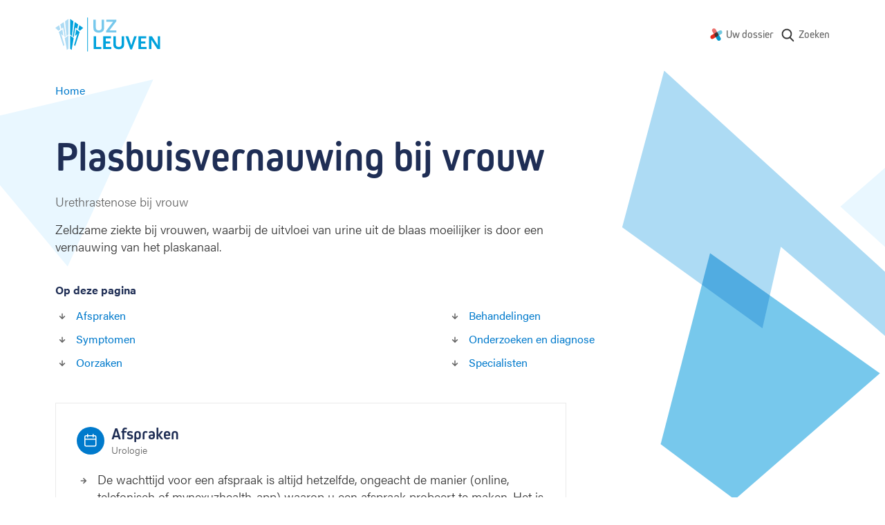

--- FILE ---
content_type: text/html; charset=UTF-8
request_url: https://www.uzleuven.be/nl/plasbuisvernauwing-bij-vrouw
body_size: 13958
content:
<!DOCTYPE html>
<html lang="nl" dir="ltr">
  <head>
    <meta charset="utf-8" />
<meta name="MobileOptimized" content="width" />
<meta name="HandheldFriendly" content="true" />
<meta name="viewport" content="width=device-width, initial-scale=1.0" />
<link rel="icon" href="/themes/custom/drupack/favicon.ico" type="image/vnd.microsoft.icon" />
<link rel="alternate" hreflang="nl" href="https://www.uzleuven.be/nl/plasbuisvernauwing-bij-vrouw" />


    <link rel="dns-prefetch" href="https://www.googletagmanager.com">
    <link rel="dns-prefetch" href="https://wmimages.uzleuven.be">
    <link rel="dns-prefetch" href="https://assets.uzleuven.be">

    <title>Plasbuisvernauwing bij vrouw | UZ Leuven</title>
    
    <meta name="twitter:card" content="summary" />
    <meta property="og:title" content="Plasbuisvernauwing bij vrouw" />
    <meta name="description" content="Zeldzame ziekte bij vrouwen, waarbij de uitvloei van urine uit de blaas moeilijker is door een vernauwing van het plaskanaal." />
    <meta property="og:description" content="Zeldzame ziekte bij vrouwen, waarbij de uitvloei van urine uit de blaas moeilijker is door een vernauwing van het plaskanaal." />
    <meta property="og:image" content="https://wmimages.uzleuven.be/styles/e22cb3eafdd54a57844ed34d1de56912a49c9848/2019-09/download_2.png?style=W3sicmVzaXplIjp7ImZpdCI6Imluc2lkZSIsIndpZHRoIjoxMjAwLCJoZWlnaHQiOjYzMCwid2l0aG91dEVubGFyZ2VtZW50Ijp0cnVlfX1d&amp;sign=5365bd8f046e5dfd5ce85f44d49c6c869c241b75b5b19de1395fb0f5bad49d4e" />
    <meta property="og:image:secure_url" content="https://wmimages.uzleuven.be/styles/e22cb3eafdd54a57844ed34d1de56912a49c9848/2019-09/download_2.png?style=W3sicmVzaXplIjp7ImZpdCI6Imluc2lkZSIsIndpZHRoIjoxMjAwLCJoZWlnaHQiOjYzMCwid2l0aG91dEVubGFyZ2VtZW50Ijp0cnVlfX1d&amp;sign=5365bd8f046e5dfd5ce85f44d49c6c869c241b75b5b19de1395fb0f5bad49d4e" />
    <meta property="og:image:type" content="image/png" />
    <meta property="og:image:width" content="1200" />
    <meta property="og:image:height" content="630" />

    <link rel="stylesheet" media="all" href="https://use.typekit.net/hvb0vud.css" />
<link rel="stylesheet" media="all" href="/themes/custom/drupack/public/resources/css/global.css?t8uonh" />

    
    <link rel="apple-touch-icon" sizes="180x180" href="/apple-touch-icon.png">
    <link rel="icon" type="image/png" sizes="32x32" href="/favicon-32x32.png">
    <link rel="icon" type="image/png" sizes="16x16" href="/favicon-16x16.png">
    <link rel="manifest" href="/site.webmanifest">
    <link rel="mask-icon" href="/safari-pinned-tab.svg" color="#5bbad5">
    <meta name="msapplication-TileColor" content="#e9f7ff">
    <meta name="theme-color" content="#e9f7ff">

    <!-- Google Tag Manager -->
    <script>(function(w,d,s,l,i){w[l]=w[l]||[];w[l].push({'gtm.start':
    new Date().getTime(),event:'gtm.js'});var f=d.getElementsByTagName(s)[0],
    j=d.createElement(s),dl=l!='dataLayer'?'&l='+l:'';j.async=true;j.src=
    'https://www.googletagmanager.com/gtm.js?id='+i+dl;f.parentNode.insertBefore(j,f);
    })(window,document,'script','dataLayer','GTM-MWC2SJN');</script>
    <!-- End Google Tag Manager -->
  </head>
  <body>
    <!-- Google Tag Manager (noscript) -->
    <noscript><iframe src="https://www.googletagmanager.com/ns.html?id=GTM-MWC2SJN"
    height="0" width="0" style="display:none;visibility:hidden"></iframe></noscript>
    <!-- End Google Tag Manager (noscript) -->
    <!-- Start Svg Map -->
      <div class="svg-sprite" style="display: none;">
    <svg xmlns="http://www.w3.org/2000/svg">
      <defs>
                  <symbol id="calendar" viewBox="0 0 20 20"><path d="M13.75 0a.75.75 0 01.743.648L14.5.75V2h1.25a2.75 2.75 0 012.75 2.75v11a2.75 2.75 0 01-2.75 2.75h-12A2.75 2.75 0 011 15.75v-11A2.75 2.75 0 013.75 2H5V.75a.75.75 0 01.648-.743L5.75 0a.75.75 0 01.743.648L6.5.75V2H13V.75a.75.75 0 01.55-.723l.098-.02L13.75 0zM17 8.5H2.5v7.25c0 .69.56 1.25 1.25 1.25h12c.69 0 1.25-.56 1.25-1.25V8.5zm-12-5H3.75c-.69 0-1.25.56-1.25 1.25V7H17V4.75c0-.69-.56-1.25-1.25-1.25H14.5v1.25a.75.75 0 01-.648.743l-.102.007a.75.75 0 01-.743-.648L13 4.75V3.5H6.5v1.25a.75.75 0 01-.648.743L5.75 5.5a.75.75 0 01-.743-.648L5 4.75V3.5z" fill="currentColor" fill-rule="nonzero"/></symbol>

                  <symbol id="arrow-right" viewBox="0 0 20 20"><g transform="rotate(-90 10 8)" fill="none" fill-rule="evenodd"><circle cx="8" cy="8" r="8"/><path d="M8.75 3.8v5.589l2.45-2.45L12.26 8 8 12.26 3.74 8 4.8 6.94l2.45 2.449V3.8h1.5z" fill="currentColor" fill-rule="nonzero"/></g></symbol>
                  <symbol id="mynexushealth" width="181" height="186" viewBox="0 0 181 186"><defs><path d="M82 65.72l-67.33 38.05A29.25 29.25 0 000 128.97v.38a29.25 29.25 0 0043.83 25.14l37.97-21.81 5.33-34.04a29.9 29.9 0 01-2.1-3.97l-3.03-28.95z" id="a"/></defs><g fill="none" fill-rule="evenodd"><g transform="translate(0 .99)"><path d="M55.54 0c-4.82.06-9.7 1.32-14.18 3.9a29.42 29.42 0 00-10.79 40.09l21.87 38.19 32.4-3.4c.77-.56 1.58-1.08 2.44-1.57l15.81-24.43L81.3 14.73A29.22 29.22 0 0056.27 0h-.73z" fill="#EB706D"/><path d="M151.32 28.95a29.23 29.23 0 00-14.38 3.89l-34.19 19.73 4.52 34.33.5.84c.17.3.35.61.51.92l23.58 14.67 34.24-19.75a29.25 29.25 0 0014.68-25.21V58a29.25 29.25 0 00-29.13-29.05h-.33z" fill="#70C8DF"/><path d="M132.3 102.78l-32.1 3.35c-.85.62-1.74 1.2-2.68 1.74l-15.71 24.3-.09.04 21.77 38.08A29.1 29.1 0 00128.65 185h.3a28.82 28.82 0 0014.35-3.9 29.43 29.43 0 0010.76-40.05l-21.77-38.28z" fill="#0397C9"/><use fill="#E22B1C" xlink:href="#a"/></g><path d="M81.78 133.6l25.32-14.69c.78-.45 1.54-.94 2.26-1.45l-2.49 1.44-.01.01c-4.48 2.6-8.55-10.1-13.38-10.05h-.55c-9-.08-18.55 9.59-24.1 1.9l12.95 22.84z" fill="#5D312F"/><path d="M118.34 79.7c1.39 2.65-4.43 5.4-3.9 8.2.32 1.7 2.83 4.67 2.85 6.39l-2.85.63c-.12 9.04 2.92 16.72-4.66 22.3l22.42-13.07-13.86-24.45z" fill="#008CB6"/><path d="M102.97 53.55L77.73 68.2c-.76.44-1.5.9-2.2 1.4l2.42-1.4c4.56-2.63 9.44 11.67 14.33 11.67 9.7 0 19.23-10.63 24.68-1.83l-14-24.5z" fill="#394C5F"/><path d="M92.36 64.32c-4.9 0-9.85 1.25-14.4 3.87v.01l-2.43 1.4a29.02 29.02 0 00-10.97 15 29.29 29.29 0 001.15 20.69l1.57 2.74 1.48 2.6a28.9 28.9 0 0023.16 11.95h.54a28.6 28.6 0 0014.13-3.87h.01l2.47-1.44a29.17 29.17 0 0012.29-23.63v-.42a29.41 29.41 0 00-3.85-14.23l-.54-.95a28.93 28.93 0 00-24.61-13.72" fill="#453331"/></g></symbol>
                  <symbol id="phone" viewBox="0 0 20 20"><path d="M18.75 16.385a2.354 2.354 0 01-2.585 2.354A16.683 16.683 0 018.9 16.162a16.414 16.414 0 01-5.054-5.042A16.63 16.63 0 011.26 3.818 2.354 2.354 0 013.607 1.25h2.407a2.36 2.36 0 012.36 2.033c.094.714.269 1.416.52 2.09a2.355 2.355 0 01-.533 2.49l-.607.604a12.109 12.109 0 003.766 3.758l.611-.61a2.36 2.36 0 012.486-.53c.677.251 1.38.426 2.103.522a2.357 2.357 0 012.03 2.38v2.398zm-1.5-2.406v-.019a.855.855 0 00-.732-.867 11.1 11.1 0 01-2.426-.604.86.86 0 00-.904.19l-1.022 1.02a.75.75 0 01-.9.121 13.609 13.609 0 01-5.108-5.098.75.75 0 01.121-.902L7.3 6.803A.854.854 0 007.49 5.9a11.025 11.025 0 01-.603-2.414.86.86 0 00-.866-.736H3.608a.861.861 0 00-.856.921 15.126 15.126 0 002.357 6.638 14.93 14.93 0 004.602 4.59 15.179 15.179 0 006.602 2.348.86.86 0 00.936-.86V13.98z" fill="currentColor" fill-rule="nonzero"/></symbol>
                  <symbol id="search" viewBox="0 0 20 20"><path d="M17.257 16.802l-3.945-4.158a6.817 6.817 0 001.57-4.361c0-3.74-3.001-6.783-6.69-6.783C4.501 1.5 1.5 4.543 1.5 8.283s3.002 6.783 6.691 6.783a6.558 6.558 0 003.834-1.227l3.974 4.19a.86.86 0 001.234.024.894.894 0 00.024-1.25zM8.19 3.27c2.727 0 4.946 2.25 4.946 5.014 0 2.765-2.219 5.014-4.946 5.014s-4.945-2.25-4.945-5.014c0-2.765 2.218-5.014 4.945-5.014z" fill="currentColor" fill-rule="nonzero"/></symbol>
                <symbol id="wieni" viewBox="0 0 61 22"><g fill="currentColor" fill-rule="evenodd"><path d="M19.125 21.59v-1.207h-2.783v-7.564h-3.9v1.208h2.61v6.356h-2.78v1.208h6.853zM14.92 11.38h1.556V9.84H14.92v1.54zM2.466 12.82H1.192l1.87 8.77h1.275l1.72-5.543h.034l1.72 5.544H9.09l1.87-8.772H9.702l-1.374 6.814h-.032l-1.595-5.146h-1.25l-1.594 5.146h-.034L2.466 12.82zm17.27 4.385c0-2.747 1.74-4.64 4.303-4.64 2.517 0 4.222 1.853 4.222 4.64v.48h-7.168c.083 1.754 1.259 2.93 2.946 2.93 1.225 0 2.236-.596 2.93-1.837l1.094.694c-.962 1.574-2.32 2.368-4.024 2.368-2.55 0-4.303-1.87-4.303-4.635zm7.15-.63c-.131-1.687-1.258-2.78-2.847-2.78-1.654 0-2.83 1.16-2.912 2.78h5.76zm4.317-3.756h-1.288l-.004 8.772h1.292V16.56c0-1.69 1.13-2.78 2.833-2.784 1.571 0 2.448 1.046 2.448 2.9v4.915h1.292v-5.263c0-2.317-1.374-3.757-3.642-3.757-1.145 0-2.22.447-2.9 1.224h-.031v-.976zm15.153 7.564v1.208h-6.853v-1.208h2.782v-6.356h-2.61v-1.208h3.906v7.564h2.775zm-2.649-9.003h-1.555V9.84h1.555v1.54zm4.29 9.003H60.11v1.208H47.997v-1.208z"/><path d="M0 4.4l.624-.12c.096.741.547 1.112 1.352 1.112.741 0 1.112-.224 1.112-.672 0-.213-.077-.373-.232-.48-.155-.107-.528-.235-1.12-.384-.645-.165-1.073-.339-1.284-.52-.21-.181-.31-.424-.3-.728.01-.299.156-.561.436-.788.28-.227.665-.34 1.156-.34.496 0 .89.11 1.184.328.293.219.49.504.592.856l-.584.192c-.187-.544-.581-.816-1.184-.816-.31 0-.547.057-.712.172-.165.115-.248.241-.248.38 0 .128.019.221.056.28.037.059.152.13.344.212.192.083.504.18.936.292.357.09.644.181.86.272.216.09.373.196.472.316.099.12.161.23.188.332.027.101.043.243.048.424.016.347-.116.64-.396.88s-.719.36-1.316.36c-.619 0-1.09-.145-1.416-.436A1.719 1.719 0 0 1 0 4.4zM6.816.744V0h.752v.744h-.752zM5.432 2.16V1.6h2.08v3.68h1.4v.56h-3.52v-.56h1.472V2.16H5.432zm6.272 2.448V2.184h-1.352V1.6h1.36V.56h.64V1.6h1.528v.584h-1.52v2.344c0 .25.035.427.104.528.07.101.208.152.416.152h.72v.632h-.752c-.4 0-.69-.103-.872-.308-.181-.205-.272-.513-.272-.924zm6.976-.08l.536.352c-.16.31-.388.567-.684.772-.296.205-.66.308-1.092.308-.576 0-1.05-.204-1.424-.612-.373-.408-.56-.95-.56-1.628 0-.677.183-1.22.548-1.628.365-.408.833-.612 1.404-.612.57 0 1.033.2 1.388.6.355.4.532.947.532 1.64v.192h-3.2c.005.405.119.75.34 1.032.221.283.54.424.956.424.192 0 .361-.025.508-.076a.928.928 0 0 0 .36-.216c.093-.093.164-.176.212-.248.048-.072.099-.156.152-.252l.024-.048zm-2.536-1.136h2.52a1.549 1.549 0 0 0-.32-.928c-.203-.261-.515-.392-.936-.392-.41 0-.723.14-.936.42a1.5 1.5 0 0 0-.328.9zM26.44 3.12v1.312c0 .25.104.47.312.656.208.187.467.28.776.28.421 0 .741-.144.96-.432.219-.288.328-.693.328-1.216s-.11-.928-.328-1.216c-.219-.288-.539-.432-.96-.432-.33 0-.595.108-.792.324a1.048 1.048 0 0 0-.296.724zm-.656 2.72V0h.656v2.008h.016c.299-.352.69-.528 1.176-.528.539 0 .983.205 1.332.616.35.41.524.952.524 1.624 0 .677-.17 1.22-.508 1.628-.339.408-.788.612-1.348.612-.283 0-.532-.055-.748-.164-.216-.11-.38-.23-.492-.364h-.016v.408h-.592zm5.616 1.8l.8-2.12-1.648-3.92h.704l1.256 3.08h.016l1.128-3.08h.688l-2.28 6.04H31.4z" fill-rule="nonzero"/></g></symbol>
        <symbol id="logo" viewBox="0 0 152 50"><g fill="none" fill-rule="evenodd"><path d="M46.7.4v49.1" stroke="#00A2DC" stroke-width=".991"/><path d="M68 20.9c-1.3.9-2.9 1.3-5.2 1.3-2.3 0-3.8-.4-5.2-1.3-1.9-1.3-2.5-2.9-2.5-6.2V3.4h3.5v11.5c0 2.7 1.4 4.1 4.4 4.1 2.7 0 4.1-1.5 4.1-4.1V3.4h3.5v11.3c-.1 3.4-.7 4.9-2.6 6.2zM73.6 21.9v-2.3l10-13.2h-9.9v-3h14.6v2.3l-9.9 13.2h9.9v3z" fill="#77C8EC" fill-rule="nonzero"/><path fill="#00A2DC" fill-rule="nonzero" d="M55.5 45.9V27.4H59v15.5h7.6v3zM69.3 45.9V27.4h11.3v3h-7.7V35h6.3v3h-6.3v4.9H81v3zM96.9 44.9c-1.3.9-2.9 1.3-5.2 1.3-2.3 0-3.8-.4-5.2-1.3-1.9-1.3-2.5-2.9-2.5-6.2V27.4h3.5v11.5c0 2.7 1.4 4.1 4.4 4.1 2.7 0 4.1-1.5 4.1-4.1V27.4h3.5v11.3c0 3.4-.7 4.9-2.6 6.2zM110.9 46.4h-2.5l-6.9-19h3.9l4.2 12.5.1.3.1.3.1.3v-.2c0-.3 0-.3.1-.5l.1-.2 4-12.5h3.7l-6.9 19zM120.3 45.9V27.4h11.3v3h-7.7V35h6.3v3h-6.3v4.9h8.1v3zM147.8 46.1l-7.9-12c-.1-.1-.2-.3-.4-.7l-.2-.4c-.1-.2-.2-.3-.3-.6V46h-3.4V27.4h4.1l7.8 12.2c0 .1.1.2.2.4s.1.3.2.4l.2.5.2.3V27.4h3.3V46h-3.8v.1zM21.4 25l2.7 2.1 2.1-21.3-4.8-3.4zM25.3 27.7l1.3 1 .1-.1L29 14.8l2.5 1.9 1.6-6.3-5-3.5zM33.2 17.7l2.4 1.8 4.7-4.1-5.5-3.9z"/><path fill="#00A2DC" fill-rule="nonzero" d="M31.8 24.3l-4.7 16 1.6 1.3 6.5-20.3-5.1-3.7-1.5 9.4zM21.4 45.5l2.2 1.8 3-17.1-5.2-3.9z"/><path fill="#ADDBF4" fill-rule="nonzero" d="M18.9 25l-2.7 2.1-2.1-21.3 4.8-3.4zM15 27.7l-1.3 1-.1-.1-2.3-13.8-2.5 1.9-1.6-6.3 5-3.5zM7.1 17.7l-2.4 1.8L0 15.4l5.5-3.9z"/><path fill="#ADDBF4" fill-rule="nonzero" d="M8.5 24.3l4.7 16-1.6 1.3-6.5-20.3 5.1-3.7 1.5 9.4zM18.9 45.5l-2.2 1.8-3-17.1 5.2-3.9z"/></g></symbol>
        <!-- social -->
        <symbol id="facebook" viewBox="0 0 24 24"><path d="M1.325 24A1.325 1.325 0 0 1 0 22.675V1.325C0 .593.593 0 1.325 0h21.35C23.407 0 24 .593 24 1.325v21.35c0 .732-.593 1.325-1.325 1.325H16.56v-9.294h3.12l.466-3.622H16.56V8.77c0-1.048.29-1.763 1.795-1.763h1.918v-3.24c-.332-.045-1.47-.143-2.795-.143-2.766 0-4.659 1.688-4.659 4.788v2.67H9.692v3.623h3.127V24H1.325z" fill-rule="evenodd"/></symbol>
        <symbol id="twitter" viewBox="0 0 300 271"> <path d="m236 0h46l-101 115 118 156h-92.6l-72.5-94.8-83 94.8h-46l107-123-113-148h94.9l65.5 86.6zm-16.1 244h25.5l-165-218h-27.4z"/></symbol>
        <symbol id="linkedin" viewBox="0 0 20 20"><path d="M18 18h-3.679v-5.126c0-1.341-.575-2.257-1.84-2.257-.968 0-1.507.618-1.757 1.214-.094.213-.08.511-.08.81V18H7s.047-9.08 0-9.905h3.644V9.65C10.86 8.97 12.024 8 13.883 8 16.189 8 18 9.425 18 12.493V18zM3.99 7h-.024C2.773 7 2 6.119 2 5.002 2 3.862 2.796 3 4.013 3 5.229 3 5.976 3.86 6 4.998 6 6.115 5.229 7 3.99 7zM2 8h3v10H2V8z" fill="currentColor" fill-rule="evenodd"></path></symbol>
        <symbol id="instagram" viewBox="0 0 20 20"><path d="M10 1c2.444 0 2.75.01 3.71.054.959.044 1.613.196 2.185.419.592.23 1.094.537 1.594 1.038.5.5.808 1.002 1.038 1.594.223.572.375 1.226.419 2.184C18.99 7.25 19 7.556 19 10s-.01 2.75-.054 3.71c-.044.959-.196 1.613-.419 2.185a4.412 4.412 0 0 1-1.038 1.594c-.5.5-1.002.809-1.594 1.039-.572.222-1.226.374-2.184.418-.96.044-1.267.054-3.711.054s-2.75-.01-3.71-.054c-.959-.044-1.613-.196-2.185-.418a4.412 4.412 0 0 1-1.594-1.039c-.5-.5-.809-1.002-1.039-1.594-.222-.572-.374-1.226-.418-2.184C1.01 12.75 1 12.444 1 10s.01-2.75.054-3.71c.044-.959.196-1.613.418-2.185A4.412 4.412 0 0 1 2.511 2.51c.5-.5 1.002-.808 1.594-1.038.572-.223 1.226-.375 2.184-.419C7.25 1.01 7.556 1 10 1zm0 1.622c-2.403 0-2.688.009-3.637.052-.877.04-1.354.187-1.67.31-.421.163-.72.358-1.036.673-.315.315-.51.615-.673 1.035-.123.317-.27.794-.31 1.671-.043.95-.052 1.234-.052 3.637s.009 2.688.052 3.637c.04.877.187 1.354.31 1.671.163.42.358.72.673 1.035.315.315.615.51 1.035.673.317.123.794.27 1.671.31.95.043 1.234.052 3.637.052s2.688-.009 3.637-.052c.877-.04 1.354-.187 1.67-.31.421-.163.72-.358 1.036-.673.315-.315.51-.615.673-1.035.123-.317.27-.794.31-1.671.043-.95.052-1.234.052-3.637s-.009-2.688-.052-3.637c-.04-.877-.187-1.354-.31-1.67a2.788 2.788 0 0 0-.673-1.036 2.789 2.789 0 0 0-1.035-.673c-.317-.123-.794-.27-1.671-.31-.95-.043-1.234-.052-3.637-.052zm0 2.756a4.622 4.622 0 1 1 0 9.244 4.622 4.622 0 0 1 0-9.244zM10 13a3 3 0 1 0 0-6 3 3 0 0 0 0 6zm5.884-7.804a1.08 1.08 0 1 1-2.16 0 1.08 1.08 0 0 1 2.16 0z" fill="currentColor" fill-rule="evenodd"></path></symbol>
      </defs>
    </svg>
  </div>

    <!-- End Svg Map -->

    
      <div class="l-page site-container">
    <div class="l-page__shapes">
      <div class="l-page__shapes-inner">
        <div class="l-page__shape is-before" id="page-bg-before"></div>
        <div class="l-page__shape is-after" id="page-bg-after"></div>
      </div>
    </div>

  
<header class="header">
  <div class="header__language-switch is-mobile">
      </div>
  <div class="header__inside">
    <a class="header__logo" href=/nl>
      <svg viewbox="0 0 152 50" width="152" height="50">
        <title>Logo UZ Leuven</title>
        <g fill="none" fill-rule="evenodd"><path d="M46.7.4v49.1" stroke="#00A2DC" stroke-width=".991"/><path d="M68 20.9c-1.3.9-2.9 1.3-5.2 1.3-2.3 0-3.8-.4-5.2-1.3-1.9-1.3-2.5-2.9-2.5-6.2V3.4h3.5v11.5c0 2.7 1.4 4.1 4.4 4.1 2.7 0 4.1-1.5 4.1-4.1V3.4h3.5v11.3c-.1 3.4-.7 4.9-2.6 6.2zM73.6 21.9v-2.3l10-13.2h-9.9v-3h14.6v2.3l-9.9 13.2h9.9v3z" fill="#77C8EC" fill-rule="nonzero"/><path fill="#00A2DC" fill-rule="nonzero" d="M55.5 45.9V27.4H59v15.5h7.6v3zM69.3 45.9V27.4h11.3v3h-7.7V35h6.3v3h-6.3v4.9H81v3zM96.9 44.9c-1.3.9-2.9 1.3-5.2 1.3-2.3 0-3.8-.4-5.2-1.3-1.9-1.3-2.5-2.9-2.5-6.2V27.4h3.5v11.5c0 2.7 1.4 4.1 4.4 4.1 2.7 0 4.1-1.5 4.1-4.1V27.4h3.5v11.3c0 3.4-.7 4.9-2.6 6.2zM110.9 46.4h-2.5l-6.9-19h3.9l4.2 12.5.1.3.1.3.1.3v-.2c0-.3 0-.3.1-.5l.1-.2 4-12.5h3.7l-6.9 19zM120.3 45.9V27.4h11.3v3h-7.7V35h6.3v3h-6.3v4.9h8.1v3zM147.8 46.1l-7.9-12c-.1-.1-.2-.3-.4-.7l-.2-.4c-.1-.2-.2-.3-.3-.6V46h-3.4V27.4h4.1l7.8 12.2c0 .1.1.2.2.4s.1.3.2.4l.2.5.2.3V27.4h3.3V46h-3.8v.1zM21.4 25l2.7 2.1 2.1-21.3-4.8-3.4zM25.3 27.7l1.3 1 .1-.1L29 14.8l2.5 1.9 1.6-6.3-5-3.5zM33.2 17.7l2.4 1.8 4.7-4.1-5.5-3.9z"/><path fill="#00A2DC" fill-rule="nonzero" d="M31.8 24.3l-4.7 16 1.6 1.3 6.5-20.3-5.1-3.7-1.5 9.4zM21.4 45.5l2.2 1.8 3-17.1-5.2-3.9z"/><path fill="#ADDBF4" fill-rule="nonzero" d="M18.9 25l-2.7 2.1-2.1-21.3 4.8-3.4zM15 27.7l-1.3 1-.1-.1-2.3-13.8-2.5 1.9-1.6-6.3 5-3.5zM7.1 17.7l-2.4 1.8L0 15.4l5.5-3.9z"/><path fill="#ADDBF4" fill-rule="nonzero" d="M8.5 24.3l4.7 16-1.6 1.3-6.5-20.3 5.1-3.7 1.5 9.4zM18.9 45.5l-2.2 1.8-3-17.1 5.2-3.9z"/></g>
      </svg>
    </a>
    <nav class="header__nav " aria-label="Main navigation">
              <div class="header__language-switch is-desktop">
                  </div>
                    <ul class="nav js-nav">
                                                              <li class="nav__item">
                <svg class="nav__icon" width="18" height="18" viewbox="0 0 181 186"><use xlink:href="#mynexushealth"></use></svg>
                <a href="https://www.uzleuven.be/mynexuzhealth" target="_blank" rel="noreferrer noopener" class="nav__link">Uw dossier</a href="https://www.uzleuven.be/mynexuzhealth" target="_blank" rel="noreferrer noopener" class="nav__link">
              </li>
                        <li class="nav__item nav__more">
              <button>
                <span class="visually-hidden">Show more</span>
                <svg width="16" height="4" xmlns="http://www.w3.org/2000/svg"><path d="M2 0a2 2 0 1 1 0 4 2 2 0 0 1 0-4zm6 0a2 2 0 1 1 0 4 2 2 0 0 1 0-4zm6 0a2 2 0 1 1 0 4 2 2 0 0 1 0-4z" fill="#666" fill-rule="nonzero"/></svg>
              </button>
            </li>
                </ul>
      <ul class="overflow-nav js-overflow-nav"></ul>
    </nav>
          <a class="header__search" href="/nl/zoeken">
        <svg width="22" height="22" aria-hidden="true">
          <use xlink:href="#search"></use>
        </svg>
        <span class="header__search-text">Zoeken</span>
      </a>
      </div>
</header>

    <div id="alert"></div>

    <div id="outdated-browser" style="display: none;" data-title="Uw browser is verouderd" data-description="&lt;p&gt;Het lijkt erop dat u een verouderde browser&amp;nbsp;gebruikt. Dit kan problemen veroorzaken met sommige delen van de website. Werk bij naar de meest recente versie van uw browser of gebruik een andere browser zoals &lt;a data-fragment=&quot;&quot; href=&quot;https://www.google.nl/intl/nl/chrome/?brand=CHBD&amp;amp;gclsrc=aw.ds&amp;amp;&amp;amp;gclid=EAIaIQobChMIsYSikcn76AIVC553Ch3NTAdHEAAYASAAEgI8bvD_BwE&quot;&gt;Google Chrome&lt;/a&gt;.&lt;/p&gt;
">
      
<div class="alert-banner is-browser-message">
  <div class="alert-banner__content">
    
    <div class="alert-banner__wrapper">
      <h3 class="alert-banner__title heading-3">
                  <svg width="16" height="16" xmlns="http://www.w3.org/2000/svg"><g fill="none" fill-rule="evenodd"><g><circle fill="#007ACC" cx="8" cy="8" r="8"/><rect fill="#FFF" x="7" y="4" width="2" height="5" rx="1"/><circle fill="#FFF" cx="8" cy="11" r="1"/></g></g></svg>
                <span class="alert-banner__title-browser-message"></span>
      </h3>
      <div class="alert-banner__description alert-banner__description-browser-message"></div>
    </div>

      </div>
</div>
    </div>

    

    
    <main class="l-page__content">        <div data-drupal-messages-fallback class="hidden"></div>


  
<nav class="breadcrumb hero__breadcrumb" aria-label="Breadcrumb">
  <ol class="breadcrumb__list">
          <li class="breadcrumb__item"><a class="breadcrumb__link" href="/nl"><span class="breadcrumb__link__text">Home</span></a>
                  </li>
          <li class="breadcrumb__item">          <a class="visually-hidden" aria-current="page">Plasbuisvernauwing bij vrouw</a></li>
      </ol>
</nav>

<header class="hero is-none">
  <div class="hero__content">
    <h1 class="hero__title header-hero ">
      <span class="hero__title__text">Plasbuisvernauwing bij vrouw</span>
    </h1>

          <div class="meta is-big">Urethrastenose bij vrouw</div>

  
          <div class="hero__intro text ">Zeldzame ziekte bij vrouwen, waarbij de uitvloei van urine uit de blaas moeilijker is door een vernauwing van het plaskanaal.</div>
    
        
          
  <div class="toc hero__toc">
    <div class="toc__title">Op deze pagina</div>
    <ul class="toc__list has-columns">
              <li class="toc__item">
          <svg class="toc__icon is-down" width="20" height="20" aria-hidden="true">
            <use xlink:href="#arrow-right" />
          </svg>
          <span class="toc__text">
            <a class="toc__link" href="#afspraken">Afspraken</a>
          </span>
        </li>
              <li class="toc__item">
          <svg class="toc__icon is-down" width="20" height="20" aria-hidden="true">
            <use xlink:href="#arrow-right" />
          </svg>
          <span class="toc__text">
            <a class="toc__link" href="#symptomen">Symptomen</a>
          </span>
        </li>
              <li class="toc__item">
          <svg class="toc__icon is-down" width="20" height="20" aria-hidden="true">
            <use xlink:href="#arrow-right" />
          </svg>
          <span class="toc__text">
            <a class="toc__link" href="#oorzaken">Oorzaken</a>
          </span>
        </li>
              <li class="toc__item">
          <svg class="toc__icon is-down" width="20" height="20" aria-hidden="true">
            <use xlink:href="#arrow-right" />
          </svg>
          <span class="toc__text">
            <a class="toc__link" href="#behandelingen">Behandelingen</a>
          </span>
        </li>
              <li class="toc__item">
          <svg class="toc__icon is-down" width="20" height="20" aria-hidden="true">
            <use xlink:href="#arrow-right" />
          </svg>
          <span class="toc__text">
            <a class="toc__link" href="#onderzoeken-en-diagnose">Onderzoeken en diagnose</a>
          </span>
        </li>
              <li class="toc__item">
          <svg class="toc__icon is-down" width="20" height="20" aria-hidden="true">
            <use xlink:href="#arrow-right" />
          </svg>
          <span class="toc__text">
            <a class="toc__link" href="#specialisten">Specialisten</a>
          </span>
        </li>
          </ul>
  </div>

    
      </div>
  </header>

<div class="l-content">
      <article class="l-content__cbs ">
      <div class="cbs ">
                  
    




      

    


  <div class="block" id="afspraken">
          <div class="block__wrapper">
                  <div class="block__header icon-heading">
                          <span class="icon-heading__icon icon ">
                <svg width="20" height="20" aria-hidden="true">
                  <use width="20" height="20" xlink:href="#calendar"></use>
                </svg>
              </span>
            <div class="block__title">
                
                <h2 class="icon-heading__title heading-3">Afspraken</h2>

                                  <div class="meta">
                    Urologie
                  </div>
                                              </div></div>
        <div class="block__content ">
          		<ul class="list">
			
																																																																																																						
												<li class="list__item">
						<div class="list-item">
															<svg class="list-item__icon meta" width="20" height="20">
									<use width="20" height="20"  xlink:href="#arrow-right" ></use>
								</svg>
							
							<span class="list-item__text text" ><p>De wachttijd voor een afspraak is&nbsp;altijd hetzelfde, ongeacht de manier (online, telefonisch of mynexuzhealth-app) waarop u een afspraak probeert te maken. Het is dus niet zinvol om via meerdere kanalen een afspraak aan te vragen.</p></span>

							
						</div>
					</li>
																<li class="list__item">
						<div class="list-item">
															<svg class="list-item__icon meta" width="20" height="20">
									<use width="20" height="20"  xlink:href="#mynexushealth" ></use>
								</svg>
							
							<span class="list-item__text text" ><p>Mynexuzhealth-gebruiker?&nbsp;<a href="https://mynexuz.be/afspraken/maak-afspraak?eadnr=20&amp;ziekenhuisCode=UZL&amp;groupIdentifier=UZL_Afspraken%20maken&amp;beslissingsboom_vragenlijstCode=beslissingsboom_urologie" target="_blank" rel="noreferrer noopener">Maak zelf uw afspraak via de mynexuzhealth-website of via de afsprakenmodule in de mynexuzhealth-app</a>.</p></span>

							
						</div>
					</li>
																<li class="list__item">
						<div class="list-item">
															<svg class="list-item__icon meta" width="20" height="20">
									<use width="20" height="20"  xlink:href="#calendar" ></use>
								</svg>
							
							<span class="list-item__text text" ><p>Nog geen mynexuzhealth-gebruiker? <a href="https://forms.nexuzhealth.be/forms/Afspraak-aanvragen-dienst-urologie?lang=nl&amp;target=patient" target="_blank" rel="noreferrer noopener">Vraag online een afspraak aan</a>.</p></span>

							
						</div>
					</li>
																<li class="list__item">
						<div class="list-item">
															<svg class="list-item__icon meta" width="20" height="20">
									<use width="20" height="20"  xlink:href="#mynexushealth" ></use>
								</svg>
							
							<span class="list-item__text text" ><p><a href="https://nexuzhealth.com/nl/" rel="noreferrer noopener" target="_blank">Bekijk en beheer uw afspraken via mynexuzhealth</a>.</p></span>

							
						</div>
					</li>
																<li class="list__item">
						<div class="list-item">
															<svg class="list-item__icon meta" width="20" height="20">
									<use width="20" height="20"  xlink:href="#calendar" ></use>
								</svg>
							
							<span class="list-item__text text" ><p>Voor (huis)artsen</p><ul><li><a href="https://mynexuzpro.nexuzhealth.be/maak-afspraak" target="_blank" rel="noreferrer noopener">Maak een afspraak voor uw patiënt</a> via Mynexuzhealth.</li><li><a href="https://forms.nexuzhealth.be/forms/Afspraak_Aanvragen_Dienst_urologie_doorverwijzers?lang=nl" target="_blank" rel="noreferrer noopener">Gebruik ons verwijsformulier voor (huis)artsen</a></li><li>Of stuur uw verwijsbrief via de eHealthBox naar Urologie - UZ Leuven</li></ul></span>

							
						</div>
					</li>
																<li class="list__item">
						<div class="list-item">
															<svg class="list-item__icon meta" width="20" height="20">
									<use width="20" height="20"  xlink:href="#phone" ></use>
								</svg>
							
							<span class="list-item__text text" ><p><a data-fragment href="tel:+3216346685" target="_blank" rel="noreferrer noopener">+32 16 34 66 85</a> -&nbsp;werkdagen van&nbsp;8&nbsp;tot 16&nbsp;uur</p></span>

							
						</div>
					</li>
									</ul>        </div></div>
        <div class="block__footer"> 		<strong>Plaats van uw afspraak</strong>
		<ul class="list ">
					<li>
				<a href="/nl/raadpleging-10">Raadpleging 10</a>
			</li>
			</ul>      </div>
      </div class="block" id="afspraken">
  
                  
    

<div id="63052185-df33-48f5-9774-2678996f3516" class="block--text text">
  <h2 id="symptomen">Symptomen</h2><p>&Eacute;&eacute;n of meerdere van onderstaande symptomen kunnen aanwezig zijn bij een vernauwing van het plaskanaal:</p><ul><li>Verminderde urinestraal</li><li>Sproeistraal</li><li>Niet kunnen&nbsp;plassen</li><li>Bloed in de urine</li><li>Pijn bij plassen</li><li>Vuilverlies via het plassen</li><li>Onwillekeurig urineverlies</li><li>Pijn in onderbuik</li></ul><h2 id="oorzaken">Oorzaken</h2><p>Mogelijke onderliggende oorzaken zijn</p><ul><li>Ontstekingen</li><li>Vorige operaties</li><li>Kwaadaardige gezwellen</li><li>Radiotherapie</li></ul><p>Een plasbuisvernauwing bij de vrouw kan op alle leeftijden voorkomen.</p>
</div>

                  
    



  <div  class="section section--one bg-transparent" data-content-loader="">
          <div class="section__heading">
            
  <h2 class="" id="behandelingen">
          <span>Behandelingen</span>
      </h2>


              </div>
    
        <div class="section__intro">
      <p>U vindt hier een aantal mogelijke behandelingen voor deze aandoening. Na de diagnose kiest uw arts, samen met u en de andere artsen van het team, de beste oplossing voor u. Uw behandeling kan dus afwijken van de hieronder voorgestelde therapie(ën).</p>
    </div>
    
    
    <div class="section__content" data-content-loader-container="">
                
      
<div class="stub teaser teaser--horizontal is-link" href="" target="" rel="">

  
  <div class="teaser__content">
    
    <div class="teaser__heading">
                        <h3 class="heading-3 teaser__title">
        <span>Urethra dilatatie</span> 
    </h3>
                </div>

    <div class="teaser__description">Kleine ingreep in dagziekenhuis waarbij de arts de vernauwing van het plaskanaal open maakt via het plaskanaal zelf. Er is een reële kans op herval.</div>
    </div>

</div>
                  
      
<a class="teaser teaser--horizontal is-link" href="/nl/urethraplastie" target="" rel="">

  
  <div class="teaser__content">
                  <h3 class="heading-3 teaser__title teaser__title--is-link">
        <span>Urethraplastie<div class="teaser__arrow">
  <svg width="18" height="18" viewBox="0 0 18 18" fill="none" xmlns="http://www.w3.org/2000/svg">
    <circle cx="9" cy="9" r="8" transform="rotate(-90 9 9)" stroke="currentColor" stroke-width="1.5" stroke-linecap="square"/>
    <path d="M9 12.2L12.2 9L9 5.8" stroke="currentColor" stroke-width="1.5" stroke-linecap="square"/>
    <path d="M4.79999 9H11.8" stroke="currentColor" stroke-width="1.5"/>
  </svg>
</div>
</span> 
    </h3>
        <div class="teaser__description">Operatief herstellen van ernstige plasbuisvernauwing.</div>  </div>

</a>
            </div>

    
    
      </div>

                  
    



  <div  class="section section--one bg-transparent" data-content-loader="">
          <div class="section__heading">
            
  <h2 class="" id="onderzoeken-en-diagnose">
          <span>Onderzoeken en diagnose</span>
      </h2>


              </div>
    
        <div class="section__intro">
      <p>Bij (vermoeden van) deze aandoening voeren we een of meerdere onderzoeken uit.</p>
    </div>
    
    
    <div class="section__content" data-content-loader-container="">
                
      
<a class="teaser teaser--horizontal is-link" href="/nl/functiemetingen-4/cystoscopie" target="" rel="">

  
  <div class="teaser__content">
                  <h3 class="heading-3 teaser__title teaser__title--is-link">
        <span>Cystoscopie<div class="teaser__arrow">
  <svg width="18" height="18" viewBox="0 0 18 18" fill="none" xmlns="http://www.w3.org/2000/svg">
    <circle cx="9" cy="9" r="8" transform="rotate(-90 9 9)" stroke="currentColor" stroke-width="1.5" stroke-linecap="square"/>
    <path d="M9 12.2L12.2 9L9 5.8" stroke="currentColor" stroke-width="1.5" stroke-linecap="square"/>
    <path d="M4.79999 9H11.8" stroke="currentColor" stroke-width="1.5"/>
  </svg>
</div>
</span> 
    </h3>
        <div class="teaser__description">Een kortdurend kijkonderzoek waarbij de arts in de blaas kijkt met behulp van een dunne, flexibele buis (cystoscoop) die via het plaskanaal wordt ingebracht, meestal onder lokale verdoving.</div>  </div>

</a>
                  
      
<a class="teaser teaser--horizontal is-link" href="/nl/cystografie" target="" rel="">

  
  <div class="teaser__content">
                  <h3 class="heading-3 teaser__title teaser__title--is-link">
        <span>Cystografie<div class="teaser__arrow">
  <svg width="18" height="18" viewBox="0 0 18 18" fill="none" xmlns="http://www.w3.org/2000/svg">
    <circle cx="9" cy="9" r="8" transform="rotate(-90 9 9)" stroke="currentColor" stroke-width="1.5" stroke-linecap="square"/>
    <path d="M9 12.2L12.2 9L9 5.8" stroke="currentColor" stroke-width="1.5" stroke-linecap="square"/>
    <path d="M4.79999 9H11.8" stroke="currentColor" stroke-width="1.5"/>
  </svg>
</div>
</span> 
    </h3>
        <div class="teaser__description">Röntgenbeelden tonen eventuele onregelmatigheden in de blaas en de lagere urinewegen.
</div>  </div>

</a>
                  
      
<div class="stub teaser teaser--horizontal is-link" href="" target="" rel="">

  
  <div class="teaser__content">
    
    <div class="teaser__heading">
                        <h3 class="heading-3 teaser__title">
        <span>Uroflowmetrie met residubepaling</span> 
    </h3>
                </div>

    
    </div>

</div>
            </div>

    
    
      </div>

                  
    
  


  <div  class="section section--three" data-content-loader="">
          <div class="section__heading">
            
  <h2 class="" id="specialisten">
          <span>Specialisten</span>
      </h2>


              </div>
    
    
    
    <div class="section__content" data-content-loader-container="">
                
      
<div class="card is-link" href="/nl/artsen-en-specialisten/lisa-moris" target="" rel="">
      <img class="card__image" width="90" height="120" src="https://wmimages.uzleuven.be/styles/343739fcc7cf6aed01b1d21d1d5d37eb50604784/2024-10/lisamoris.jfif?style=W3sicmVzaXplIjp7ImZpdCI6ImNvdmVyIiwid2lkdGgiOjE4MCwiaGVpZ2h0IjoyNDAsImdyYXZpdHkiOiJjZW50ZXIiLCJ3aXRob3V0RW5sYXJnZW1lbnQiOmZhbHNlfX1d&amp;sign=0e802a6c87d89e44a113815295228295dedb9a23c8f7c67c5b04d55ae617ed04" />
  
  <div class="card__content">
                  <a href="/nl/artsen-en-specialisten/lisa-moris" class="teaser__title heading-3 teaser__title--is-link">
                    
          <span>Moris Lisa,&nbsp;</span>
          <span>dr.<span style="margin-left: 5px"><div class="teaser__arrow">
  <svg width="18" height="18" viewBox="0 0 18 18" fill="none" xmlns="http://www.w3.org/2000/svg">
    <circle cx="9" cy="9" r="8" transform="rotate(-90 9 9)" stroke="currentColor" stroke-width="1.5" stroke-linecap="square"/>
    <path d="M9 12.2L12.2 9L9 5.8" stroke="currentColor" stroke-width="1.5" stroke-linecap="square"/>
    <path d="M4.79999 9H11.8" stroke="currentColor" stroke-width="1.5"/>
  </svg>
</div>
</span></span>
        </a>
          
          <div class="card__subtitle meta">Uroloog</div>
    
    
          </div>
</div>

                  
      
<div class="card is-link" href="/nl/artsen-en-specialisten/frank-van-der-aa" target="" rel="">
      <img class="card__image" width="90" height="120" src="https://wmimages.uzleuven.be/styles/0967241a026ba006f8b1a5a2381dc96ba24dca27/2019-10/502000.jpeg?style=W3sianBlZyI6eyJxdWFsaXR5Ijo3NX19LHsicmVzaXplIjp7ImZpdCI6ImNvdmVyIiwid2lkdGgiOjE4MCwiaGVpZ2h0IjoyNDAsImdyYXZpdHkiOiJjZW50ZXIiLCJ3aXRob3V0RW5sYXJnZW1lbnQiOmZhbHNlfX1d&amp;sign=4cc786ca82347806e385e6176930f4a29d6bc1b2366f4445cc4319c2ac331772" />
  
  <div class="card__content">
                  <a href="/nl/artsen-en-specialisten/frank-van-der-aa" class="teaser__title heading-3 teaser__title--is-link">
                    
          <span>Van der Aa Frank,&nbsp;</span>
          <span>prof. dr.<span style="margin-left: 5px"><div class="teaser__arrow">
  <svg width="18" height="18" viewBox="0 0 18 18" fill="none" xmlns="http://www.w3.org/2000/svg">
    <circle cx="9" cy="9" r="8" transform="rotate(-90 9 9)" stroke="currentColor" stroke-width="1.5" stroke-linecap="square"/>
    <path d="M9 12.2L12.2 9L9 5.8" stroke="currentColor" stroke-width="1.5" stroke-linecap="square"/>
    <path d="M4.79999 9H11.8" stroke="currentColor" stroke-width="1.5"/>
  </svg>
</div>
</span></span>
        </a>
          
          <div class="card__subtitle meta">Uroloog</div>
    
    
          </div>
</div>

            </div>

    
    
      </div>

                  
    





          
          
                      
<div id="feedback" data-i18n="{&quot;formSource&quot;:&quot;node:1b1aa7c6-bb0a-4875-80dd-712d94dedbf5&quot;,&quot;done&quot;:&quot;Bedankt voor uw feedback.&quot;,&quot;title&quot;:&quot;Opmerking over deze pagina?&quot;,&quot;button_yes&quot;:&quot;Laat het ons weten.&quot;,&quot;email_label&quot;:&quot;E-mail&quot;,&quot;feedback_label&quot;:&quot;Feedback&quot;,&quot;submit_label&quot;:&quot;Stuur uw feedback&quot;,&quot;error_messages&quot;:{&quot;required&quot;:&quot;Dit is een verplicht veld.&quot;,&quot;email&quot;:&quot;Invalid email.&quot;,&quot;min_char&quot;:&quot;Gebruik minimaal 20 tekens. &quot;},&quot;description&quot;:&quot;Dit formulier dient om feedback te geven over de website. U kunt via deze weg geen afspraak maken. Hou er ook rekening mee dat uw opmerking niet terechtkomt bij een arts of andere zorgverlener. Maak voor medische vragen een afspraak bij een dienst of arts.&quot;}"></div>
          
          <div class="meta">
  Laatste aanpassing:
  14 november 2025
</div>
        </div>
    </article>
  
  </div>


     </main>
    <footer>
        <div class="footer">
      <div class="footer__row">
    <div class="footer__inside">
            <div class="footer__columns">
                            <div class="footer__column">
                          <h4 class="footer__heading heading-3">Contact</h4>
              <p><a href="tel:+3216332211" target="_blank" rel="noreferrer noopener">+32 16 33 22 11</a></p><p>Herestraat 49, 3000 Leuven</p><p><a href="/nl/vestigingen" data-entity-type="node" data-entity-uuid="4ab88251-6000-452d-9c5c-7a4b9f4674d0" data-entity-substitution="canonical">Alle contactgegevens</a></p>
              
<div class="social-list">
  <span class="social-list__title">Vind ons ook op:</span>
  <ul class="list horizontal-list is-small">
            <li>
      <a class="footer__social icon--facebook" href="https://www.facebook.com/uzleuven" target="_blank" rel="noopener noreferrer">
        <svg width="24" height="24"><use xlink:href="#facebook"></use></svg>
        <span class="visually-hidden">Facebook</span>
      </a>
    </li>

                    <li>
      <a class="footer__social icon--instagram" href="https://www.instagram.com/uzleuven.be" target="_blank" rel="noopener noreferrer">
        <svg width="24" height="24"><use xlink:href="#instagram"></use></svg>
        <span class="visually-hidden">Instagram</span>
      </a>
    </li>

                <li>
      <a class="footer__social icon--linkedin" href="https://www.linkedin.com/company/uz-leuven" target="_blank" rel="noopener noreferrer">
        <svg width="24" height="24"><use xlink:href="#linkedin"></use></svg>
        <span class="visually-hidden">LinkedIn</span>
      </a>
    </li>

      </ul>
</div>
                                  </div>
                            <div class="footer__column">
                                          <h4 class="footer__heading heading-3">
                  <a class="heading-link" href="/nl/raadpleging-en-opname"><span class="heading-link__text">Raadpleging en opname</span></a>
                </h4>
                            <ul class="list">
                                  <li>
                    <a href="/nl/raadpleging">Raadpleging</a>
                  </li>
                                  <li>
                    <a href="/nl/diensten-centra-en-afdelingen/dagziekenhuizen">Dagziekenhuizen</a>
                  </li>
                                  <li>
                    <a href="/nl/opname">Opname</a>
                  </li>
                                  <li>
                    <a href="/nl/bezoek/gasthuisberg">Bezoekuren</a>
                  </li>
                                  <li>
                    <a href="/nl/wenskaart">Stuur een wenskaart</a>
                  </li>
                              </ul>
                                  </div>
                            <div class="footer__column">
                                          <h4 class="footer__heading heading-3">
                  <a class="heading-link" href="/nl/over-ons"><span class="heading-link__text">Over UZ Leuven</span></a>
                </h4>
                            <ul class="list">
                                  <li>
                    <a href="/nl/raadpleging-en-opname/kwaliteitsvolle-zorg">Kwaliteitsvolle zorg</a>
                  </li>
                                  <li>
                    <a href="/nl/over-ons#organisatie">Organisatie</a>
                  </li>
                                  <li>
                    <a href="/nl/over-ons#onze-missie">Missie en visie</a>
                  </li>
                                  <li>
                    <a href="/nl/nieuws-en-kalender">Nieuws en evenementen</a>
                  </li>
                                  <li>
                    <a href="/nl/steun">Steun ons</a>
                  </li>
                                  <li>
                    <a href="/nl/jobs">Jobs</a>
                  </li>
                              </ul>
                                  </div>
                            <div class="footer__column">
                                          <h4 class="footer__heading heading-3">
                  <a class="heading-link" href="/nl/professionals"><span class="heading-link__text">Professionals </span></a>
                </h4>
                            <ul class="list">
                                  <li>
                    <a href="/nl/klinische-studies">Klinische studies</a>
                  </li>
                                  <li>
                    <a href="/nl/opleiding">Opleiding</a>
                  </li>
                                  <li>
                    <a href="/nl/stages">Stages</a>
                  </li>
                                  <li>
                    <a href="/nl/research">Research</a>
                  </li>
                                  <li>
                    <a href="/nl/toepassingen-voor-medewerkers">Extranet</a>
                  </li>
                                  <li>
                    <a href="/nl/international-office-werken-leuven">International office</a>
                  </li>
                                  <li>
                    <a href="/nl/pers">Pers en media</a>
                  </li>
                              </ul>
                                  </div>
              </div>
    </div>
  </div>
    
  <div class="footer__row">
    <div class="footer__inside">
      <div class="footer__logos footer__columns"><div class="footer__column">
            <h4 class="footer__heading heading-3">Onze verdiensten</h4>
            <ul class="list">
                              <li>
                
<div class="logo is-footer">
  <div class="logo__media"><img class="logo__img" src="https://wmimages.uzleuven.be/styles/8c9eff553fdfd0ab8c4ca07e7c67791c5685f969/2025-03/Babyvriendelijk_ziekenhuis-label_0.jpg?style=W3sicmVzaXplIjp7ImZpdCI6Imluc2lkZSIsIndpZHRoIjoxNTAsImhlaWdodCI6MTUwLCJ3aXRob3V0RW5sYXJnZW1lbnQiOnRydWV9fSx7ImpwZWciOnsicXVhbGl0eSI6NzV9fV0=&amp;sign=0d6900bd79dd04e6ece2d4172d09862e77c2c698fe2f16fc216b914cc9550d97" alt="Logo Baby- en moedervriendelijk ziekenhuis (BFHI)" />  </div><div class="logo__content">        <h3 class="logo__title heading-3">Babyvriendelijk Ziekenhuis</h3>      <div class="logo__description"><p>Sinds 2008 heeft UZ Leuven het internationale kwaliteitslabel ‘<a data-entity-substitution="canonical" data-entity-type="node" data-entity-uuid="a675c00e-9658-46df-b710-3832b35ecf31" href="/nl/gynaecologie-en-verloskunde/verloskunde/babyvriendelijk-ziekenhuis">Babyvriendelijk Ziekenhuis</a>’</p></div></div></div>
                </li>
                              <li>
                
<div class="logo is-footer">
  <div class="logo__media"><img class="logo__img" src="https://wmimages.uzleuven.be/styles/d2bb2c1c28a1af923afdf19ed70e51a202ae20bb/2024-03/sportbedrijf.png?style=W3sicmVzaXplIjp7ImZpdCI6Imluc2lkZSIsIndpZHRoIjoxNTAsImhlaWdodCI6MTUwLCJ3aXRob3V0RW5sYXJnZW1lbnQiOnRydWV9fV0=&amp;sign=12949ee75fb874c4fd7f60dc509ab4dc8cfc550a7cb59751f37c9e294a874eb2" alt="" />  </div><div class="logo__content">        <h3 class="logo__title heading-3">Sportbedrijf</h3>      <div class="logo__description"><p>UZ Leuven investeert in de gezondheid van zijn medewerkers op het gebied van sporten en bewegen. Daarom ontving het ziekenhuis het label Sportbedrijf van Sport Vlaanderen.</p></div></div></div>
                </li>
                          </ul>
                      </div><div class="footer__column">
            <h4 class="footer__heading heading-3">Partners en netwerken</h4>
            <ul class="list horizontal-list is-small is-logos">
                              <li>
                  
<div class="logo is-footer">
  <div class="logo__media"><a class="logo__link" href="https://www.kuleuven.be/" target="_blank"  rel="nofollow noreferrer" title="KU Leuven"><img class="logo__img" src="https://wmimages.uzleuven.be/styles/d2bb2c1c28a1af923afdf19ed70e51a202ae20bb/2020-01/kuleuven.png?style=W3sicmVzaXplIjp7ImZpdCI6Imluc2lkZSIsIndpZHRoIjoxNTAsImhlaWdodCI6MTUwLCJ3aXRob3V0RW5sYXJnZW1lbnQiOnRydWV9fV0=&amp;sign=ccb054593635a07061ca49104906cdd8ebb15c99356f0b4ed296afd9869196c1" alt="KU Leuven logo" /></a>  </div><div class="logo__content"><a href="https://www.kuleuven.be/" target="_blank" rel="nofollow noreferrer" title="KU Leuven">
                <h3 class="logo__title heading-3">KU Leuven</h3></a>
              </div></div>
                </li>
                              <li>
                  
<div class="logo is-footer">
  <div class="logo__media"><a class="logo__link" href="https://www.vznkul.be/" target="_blank"  rel="nofollow noreferrer" title="Vlaams Ziekenhuis Netwerk (VZN)"><img class="logo__img" src="https://wmimages.uzleuven.be/styles/d2bb2c1c28a1af923afdf19ed70e51a202ae20bb/2020-01/vzn.png?style=W3sicmVzaXplIjp7ImZpdCI6Imluc2lkZSIsIndpZHRoIjoxNTAsImhlaWdodCI6MTUwLCJ3aXRob3V0RW5sYXJnZW1lbnQiOnRydWV9fV0=&amp;sign=064f4cfc250835091a90144b30de158f0ad6a697a054dc09d5ae5e962a9a67cc" alt="VZN logo" /></a>  </div><div class="logo__content"><a href="https://www.vznkul.be/" target="_blank" rel="nofollow noreferrer" title="Vlaams Ziekenhuis Netwerk (VZN)">
                <h3 class="logo__title heading-3">Vlaams Ziekenhuis Netwerk (VZN)</h3></a>
              </div></div>
                </li>
                              <li>
                  
<div class="logo is-footer">
  <div class="logo__media"><a class="logo__link" href="http://www.euhalliance.eu/" target="_blank"  rel="nofollow noreferrer" title="European University Hospital Alliance"><img class="logo__img" src="https://wmimages.uzleuven.be/styles/d2bb2c1c28a1af923afdf19ed70e51a202ae20bb/2020-01/European university hospital alliance.png?style=W3sicmVzaXplIjp7ImZpdCI6Imluc2lkZSIsIndpZHRoIjoxNTAsImhlaWdodCI6MTUwLCJ3aXRob3V0RW5sYXJnZW1lbnQiOnRydWV9fV0=&amp;sign=30bb917bdff243772663c63f47a4b0eaf72e314eb93f60d90a8145b85c7515c1" alt="European University Hospital Alliance" /></a>  </div><div class="logo__content"><a href="http://www.euhalliance.eu/" target="_blank" rel="nofollow noreferrer" title="European University Hospital Alliance">
                <h3 class="logo__title heading-3">European University Hospital Alliance</h3></a>
              </div></div>
                </li>
                              <li>
                  
<div class="logo is-footer">
  <div class="logo__media"><a class="logo__link" href="https://www.plexuszorgnetwerk.be" target="_blank"  rel="nofollow noreferrer" title="Plexus"><img class="logo__img" src="https://wmimages.uzleuven.be/styles/d2bb2c1c28a1af923afdf19ed70e51a202ae20bb/2021-10/plexus-logo.png?style=W3sicmVzaXplIjp7ImZpdCI6Imluc2lkZSIsIndpZHRoIjoxNTAsImhlaWdodCI6MTUwLCJ3aXRob3V0RW5sYXJnZW1lbnQiOnRydWV9fV0=&amp;sign=6951b8bdd59955e59e102dae0153bbc8d55f7faf210d6566dd009a20e716f7f3" alt="" /></a>  </div><div class="logo__content"><a href="https://www.plexuszorgnetwerk.be" target="_blank" rel="nofollow noreferrer" title="Plexus">
                <h3 class="logo__title heading-3">Plexus</h3></a>
              </div></div>
                </li>
                          </ul>
                          <div>
                  
      <a class="link-btn" href="/nl/over-ons/ziekenhuisnetwerken-en-samenwerkingsverbanden" target="" rel="">
      <svg class="link-btn__icon icon is-ghost is-small" width="18" height="18"><use xlink:href="#arrow-right"></use></svg>
      <span class="link-btn__text"><span class="link-btn__text__content">Meer samenwerkingsverbanden</span></span>
    </a>
  
              </div>
                      </div></div>
    </div>
  </div>
  </div>
      
<div class="closure">
  <div class="closure__inside">
    <div class="closure__content">
      <ul class="list horizontal-list is-nav closure__links" id="closure">
                    <li class="closure__item"><a class="closure__link" href="/nl/cookiebeleid">Cookiebeleid</a></li>
                    <li class="closure__item"><a class="closure__link" href="/nl/privacy-en-je-dossier">Privacy</a></li>
                    <li class="closure__item"><a class="closure__link" href="/nl/toegankelijkheid">Toegankelijkheid</a></li>
              </ul>
    </div>

    <div class="closure__wieni">
      <a class="wieni" href="https://www.wieni.be" target="_blank" title="site by wieni" rel="noopener noreferrer">
        <svg class="wieni__logo" width="61" height="22"><use xlink:href="#wieni"></use></svg>
      </a>
    </div>
  </div>
</div>
    </footer>
</div>


    
    <script type="application/json" data-drupal-selector="drupal-settings-json">{"path":{"baseUrl":"\/","pathPrefix":"nl\/","currentPath":"node\/15470","currentPathIsAdmin":false,"isFront":false,"currentLanguage":"nl"},"pluralDelimiter":"\u0003","suppressDeprecationErrors":true,"wmcustom_urls":{"search":"\/nl\/zoeken"},"analytics":{"nodeType":"Ziekte","isMedischeDienst":0},"outdatedBrowser":{"title":"Uw browser is verouderd","message":"\u003Cp\u003EHet lijkt erop dat u een verouderde browser\u0026nbsp;gebruikt. Dit kan problemen veroorzaken met sommige delen van de website. Werk bij naar de meest recente versie van uw browser of gebruik een andere browser zoals \u003Ca data-fragment=\u0022\u0022 href=\u0022https:\/\/www.google.nl\/intl\/nl\/chrome\/?brand=CHBD\u0026amp;gclsrc=aw.ds\u0026amp;\u0026amp;gclid=EAIaIQobChMIsYSikcn76AIVC553Ch3NTAdHEAAYASAAEgI8bvD_BwE\u0022\u003EGoogle Chrome\u003C\/a\u003E.\u003C\/p\u003E\r\n"},"reCaptchaSiteKey":"6LeUbrYUAAAAAHaXxWssFi-QqB4-A-nKbzrx3Hmd","isPublished":true,"user":{"uid":0,"permissionsHash":"9230675bb45e556423549258a397094c00daa10bb2268fa261e3ba2d5402b01c"}}</script>
<script src="/sites/default/files/languages/nl_Ke4ccfaY4O8snfnI3PrdDcuXjw4C0fbB4Uzpp9EYN3c.js?t8uonh"></script>
<script src="/core/misc/drupalSettingsLoader.js?v=11.2.3"></script>
<script src="/core/misc/drupal.js?v=11.2.3"></script>
<script src="/core/misc/drupal.init.js?v=11.2.3"></script>
<script src="/themes/custom/drupack/public/resources/js/global.js?v=11.2.3"></script>
<script src="/themes/custom/drupack/public/outdated-browser.js?v=11.2.3" defer></script>
<script src="https://polyfill-fastly.io/v3/polyfill.min.js?features=es5%2Ces6%2CArray.prototype.includes%2Cfetch%2CCustomEvent%2CElement.prototype.closest%2CElement.prototype.classList"></script>
<script src="https://stats.uzleuven.be/script/C5B9G3B9ACAE1F432A.js" data-waa-disable-on-cookie="WAA_CONSENT=false"></script>


    
  </body>
</html>
